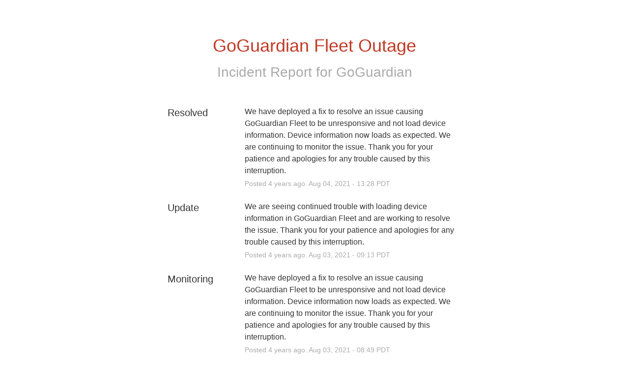

--- FILE ---
content_type: text/css
request_url: https://dka575ofm4ao0.cloudfront.net/page_display_customizations-custom_css_externals/11283/external20180417-47-19vhrex.css
body_size: 526
content:
@import url(http://fonts.googleapis.com/css?family=Roboto:400,300,500,700);

body {
  font-family: 'Roboto', sans-serif;
}

.component-container,
.text-section,
.timeframes-container,
.metric,
.status-day {
  background: #fff;
  border: 1px solid #E0E0E0;
}

.text-section,
.timeframes-container,
.status-day {
  padding: 10px 20px;
  border-radius: 3px;
}

.metric {
	  border-radius: 3px;
}

.custom-header-container {
  background: url('https://cdn2.hubspot.net/hubfs/656775/Goguardian-Files/status-header.jpg?t=1487206961572') center 80% no-repeat;
  background-size: cover;
  height: 300px;
  border-bottom: 1px solid #fff;
  padding: 20px 0;
  position: relative;
}

.logo {
	  background: url('https://goguardian.com/content/images/2015/03/GoGuardian_Rev_RGB.png') no-repeat;
  background-size: 300px auto;
  width: 300px;
  height: 56px;
  display: block;
  float: left;
}

.updates-dropdown-container {
  float: right;
  background: rgba(0,142,188	);
  border-radius: 3px;
  padding: 10px 20px;
}
.updates-dropdown-container > a {
  color: #ffffff;
}

.component-status {
  font-size: 12px !important;
  line-height: 1;
  padding: 5px 5px 3px;
  border: 0px solid #ffffff;
  border-radius: 3px;
  text-transform: normal;
  font-weight: normal;
}

@media(max-width: 500px) {
  .custom-header-container {
    text-align: center;
  }
  
  .updates-dropdown-container,
  .logo {
    float: none;
    margin: 0 auto;
  }
}